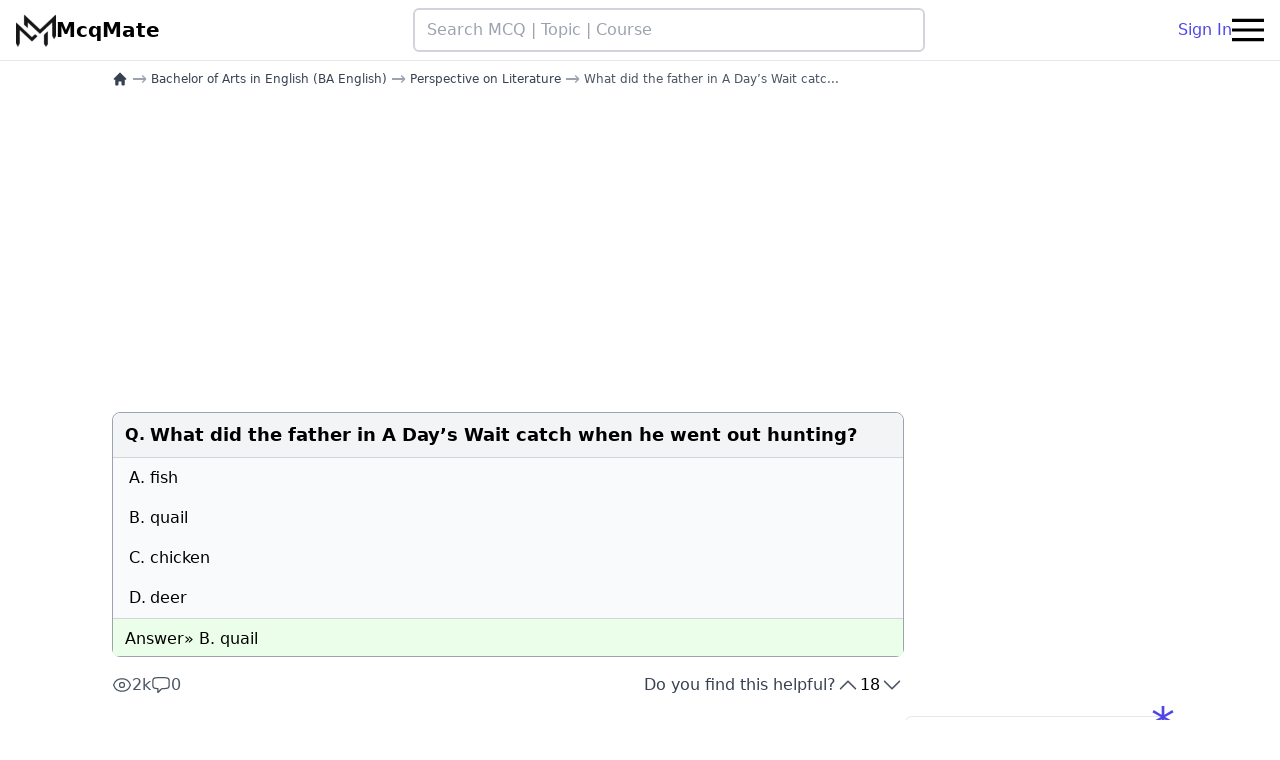

--- FILE ---
content_type: text/html; charset=UTF-8
request_url: https://mcqmate.com/discussion/85121/what-did-the-father-in-a-day%E2%80%99s-wait-catch-when-he-went-out-hunting
body_size: 9247
content:
<!DOCTYPE html>
<html lang="en">

<head>
    <meta charset="UTF-8">
    <meta name="viewport" content="width=device-width, initial-scale=1.0">
    <meta http-equiv="X-UA-Compatible" content="ie=edge">
    <meta name="csrf-token" content="KNxcsraZSMcA5toGMcMpsiYU7UEpzyGlikABZQzY">

    
            <link rel="canonical" href="https://mcqmate.com/discussion/85121/what-did-the-father-in-a-day%E2%80%99s-wait-catch-when-he-went-out-hunting">
    
    <link rel="apple-touch-icon" sizes="180x180" href="https://mcqmate.com/images/favicon/apple-touch-icon.png">
<link rel="icon" type="image/png" sizes="32x32" href="https://mcqmate.com/images/favicon/favicon-32x32.png">
<link rel="icon" type="image/png" sizes="16x16" href="https://mcqmate.com/images/favicon/favicon-16x16.png">
<link rel="manifest" href="https://mcqmate.com/images/favicon/site.webmanifest">
<link rel="mask-icon" href="https://mcqmate.com/images/favicon/safari-pinned-tab.svg" color="#5bbad5">
<meta name="msapplication-TileColor" content="#da532c">
<meta name="theme-color" content="#ffffff">

            <title>[Solved] What did the father in A Day’s Wait catch when he went out hunting?</title>
    
    
    <link rel="preload" as="style" href="https://mcqmate.com/build/assets/app-C6ed3zGD.css" /><link rel="stylesheet" href="https://mcqmate.com/build/assets/app-C6ed3zGD.css" data-navigate-track="reload" />
            <script src="https://pagead2.googlesyndication.com/pagead/js/adsbygoogle.js?client=ca-pub-1912506339651213"
     data-overlays="bottom" crossorigin="anonymous"></script>
    
                <script type="application/ld+json">
       {"@context":"https:\/\/schema.org","@type":"QAPage","mainEntity":{"@type":"Question","name":"What did the father in A Day\u2019s Wait catch when he went out hunting?","text":"What did the father in A Day\u2019s Wait catch when he went out hunting?","answerCount":1,"upvoteCount":18,"dateCreated":"2021-05-13T04:21:19+02:00","author":{"@type":"Person","name":"anonymous"},"acceptedAnswer":{"@type":"Answer","text":"quail","url":"https:\/\/mcqmate.com\/discussion\/85121\/what-did-the-father-in-a-day%E2%80%99s-wait-catch-when-he-went-out-hunting","dateCreated":"2021-07-04T04:15:12+02:00","upvoteCount":29,"author":{"@type":"Person","name":"anonymous"}}}}
    </script>

    <script type="application/ld+json">
       {"@context":"https:\/\/schema.org","@type":"BreadcrumbList","itemListElement":[[{"@type":"ListItem","position":1,"name":"home","item":"https:\/\/mcqmate.com"},{"@type":"ListItem","position":2,"name":"Bachelor of Arts in English (BA English)","item":"https:\/\/mcqmate.com\/course\/bachelor-of-arts-in-english-ba-english"},{"@type":"ListItem","position":3,"name":"Perspective on Literature","item":"https:\/\/mcqmate.com\/topic\/perspective-on-literature"},{"@type":"ListItem","position":4,"name":"What did the father in A Day\u2019s Wait catch when he went out hunting?","item":"https:\/\/mcqmate.com\/discussion\/85121\/what-did-the-father-in-a-day%E2%80%99s-wait-catch-when-he-went-out-hunting"}]]}
    </script>
    
    <script async
        src="https://www.googletagmanager.com/gtag/js?id=G-B8WJVK7YPS"></script>
    <script>
        window.dataLayer = window.dataLayer || [];

        function gtag() {
            dataLayer.push(arguments);
        }
        gtag('js', new Date());

        gtag('config', 'G-B8WJVK7YPS');
    </script>

    <script>
        (function(c, l, a, r, i, t, y) {
            c[a] = c[a] || function() {
                (c[a].q = c[a].q || []).push(arguments)
            };
            t = l.createElement(r);
            t.async = 1;
            t.src = "https://www.clarity.ms/tag/" + i;
            y = l.getElementsByTagName(r)[0];
            y.parentNode.insertBefore(t, y);
        })(window, document, "clarity", "script", "fclzyfosmr");
    </script>

    <script no-defer>
    if (
        localStorage.getItem('color-theme') === 'dark' ||
        (!('color-theme' in localStorage) && window.matchMedia('(prefers-color-scheme: dark)').matches)
    ) {
        document.documentElement.classList.add('dark');
    } else {
        document.documentElement.classList.remove('dark');
    }
</script>

            <script>
            let analyticPayload = "[base64]"        </script>
    
<!-- Livewire Styles --><style >[wire\:loading][wire\:loading], [wire\:loading\.delay][wire\:loading\.delay], [wire\:loading\.inline-block][wire\:loading\.inline-block], [wire\:loading\.inline][wire\:loading\.inline], [wire\:loading\.block][wire\:loading\.block], [wire\:loading\.flex][wire\:loading\.flex], [wire\:loading\.table][wire\:loading\.table], [wire\:loading\.grid][wire\:loading\.grid], [wire\:loading\.inline-flex][wire\:loading\.inline-flex] {display: none;}[wire\:loading\.delay\.none][wire\:loading\.delay\.none], [wire\:loading\.delay\.shortest][wire\:loading\.delay\.shortest], [wire\:loading\.delay\.shorter][wire\:loading\.delay\.shorter], [wire\:loading\.delay\.short][wire\:loading\.delay\.short], [wire\:loading\.delay\.default][wire\:loading\.delay\.default], [wire\:loading\.delay\.long][wire\:loading\.delay\.long], [wire\:loading\.delay\.longer][wire\:loading\.delay\.longer], [wire\:loading\.delay\.longest][wire\:loading\.delay\.longest] {display: none;}[wire\:offline][wire\:offline] {display: none;}[wire\:dirty]:not(textarea):not(input):not(select) {display: none;}:root {--livewire-progress-bar-color: #2299dd;}[x-cloak] {display: none !important;}</style>
</head>

<body class="bg-white dark:bg-black">

            <div wire:snapshot="{&quot;data&quot;:{&quot;isOpen&quot;:false},&quot;memo&quot;:{&quot;id&quot;:&quot;rGhluXauOjjbge07Fd1k&quot;,&quot;name&quot;:&quot;modal.login-modal&quot;,&quot;path&quot;:&quot;discussion\/85121\/what-did-the-father-in-a-day%E2%80%99s-wait-catch-when-he-went-out-hunting&quot;,&quot;method&quot;:&quot;GET&quot;,&quot;children&quot;:[],&quot;scripts&quot;:[],&quot;assets&quot;:[],&quot;errors&quot;:[],&quot;locale&quot;:&quot;en&quot;},&quot;checksum&quot;:&quot;e7f582dd2d5187531661a802eb2e87ebd96a589ea911b4fd896ff1bef78dd0f0&quot;}" wire:effects="{&quot;listeners&quot;:[&quot;open-login-modal&quot;]}" wire:id="rGhluXauOjjbge07Fd1k">
    </div>
    
    <div class="sticky top-0 z-50 flex items-center justify-between gap-4 px-4 py-2 bg-white border-b dark:bg-black dark:border-gray-700"
    style="transition: top 0.8s;" id="main_navbar">

    <a class="flex items-center gap-2 shrink-0" href="https://mcqmate.com">
        <img class="w-10 shrink-0 dark:hidden" src="https://mcqmate.com/images/logos/logo-black.png" width="40" height="40" alt="Mcqmate logo">
        <img class="hidden w-10 shrink-0 dark:block" src="https://mcqmate.com/images/logos/logo-white.png" loading="lazy" width="40" height="40" alt="Mcqmate logo">
        <p class="hidden text-xl antialiased font-bold text-black lg:block dark:text-gray-100">McqMate</p>
    </a>

    <form action="https://mcqmate.com/search" class="flex justify-center flex-shrink w-full max-w-lg">
        <input dusk="nav_search"
            class="w-full px-3 py-2 border-2 border-gray-300 rounded-md dark:text-white hover:border-gray-400 dark:bg-gray-800 dark:border-none"
            type="text" name="term" placeholder="Search MCQ | Topic | Course" />
    </form>


    <div class="flex items-center md:gap-4">
                    <div class="flex gap-4">
                <a class="hidden md:block" href="https://mcqmate.com/auth/login">
                    Sign In
                </a>
            </div>
        
        

        <button class="flex items-center navbar-burger dark:text-white" id="navbar_burger">
            <svg class="block w-8 h-8 fill-current" viewBox="0 0 20 20" xmlns="http://www.w3.org/2000/svg">
                <title>Hamberger menu</title>
                <path d="M0 3h20v2H0V3zm0 6h20v2H0V9zm0 6h20v2H0v-2z"></path>
            </svg>
        </button>

    </div>

</div>



<div class="relative z-50 hidden navbar-menu" id="side_bar_menu">
    <div class="fixed inset-0 bg-gray-800 opacity-50 navbar-backdrop"></div>
    <nav
        class="fixed top-0 bottom-0 right-0 flex flex-col w-5/6 max-w-sm px-6 py-4 overflow-y-auto bg-white dark:bg-gray-900 border-x dark:border-gray-700">

        <div class="flex justify-between mb-8">

            <a class="text-xl font-bold text-gray-600 dark:text-gray-300" href="/">
                McqMate
            </a>

            <button class="navbar-close">
                <svg class="w-6 h-6 text-gray-400 cursor-pointer hover:text-gray-500" xmlns="http://www.w3.org/2000/svg"
                    fill="none" viewBox="0 0 24 24" stroke="currentColor">
                    <path stroke-linecap="round" stroke-linejoin="round" stroke-width="2" d="M6 18L18 6M6 6l12 12">
                    </path>
                </svg>
            </button>
        </div>

                    <div class="flex items-center justify-center gap-4 mb-4 md:hidden">
                <a class="btn-outline-primary" href="https://mcqmate.com/auth/login">
                    Sign in
                </a>
                <a class="btn-primary" href="https://mcqmate.com/auth/register">
                    Sign up
                </a>
            </div>
        

        <div class="flex flex-col gap-4 py-2">
            <a href="https://mcqmate.com">
                Home
            </a>
            <a href="https://mcqmate.com/forum">
                Forum
            </a>
            <a href="https://mcqmate.com/search">
                Search
            </a>
        </div>



        <div class="mt-auto">

            <div class="flex justify-center w-full">
                <a class="w-full my-4 text-center btn-secondary-outline" href="https://mcqmate.com/forum/posts/create">
                    Ask a Question
                </a>
            </div>

            <div class="flex justify-between">
                <button class="w-10 h-10 p-2 rounded-lg theme-toggle hover:bg-gray-100 dark:hover:bg-gray-700">
                    <svg class="block fill-gray-700 dark:hidden" fill="currentColor" viewBox="0 0 20 20">
                        <path d="M17.293 13.293A8 8 0 016.707 2.707a8.001 8.001 0 1010.586 10.586z"></path>
                    </svg>
                    <svg class="hidden fill-yellow-500 dark:block" fill="currentColor" viewBox="0 0 20 20">
                        <path
                            d="M10 2a1 1 0 011 1v1a1 1 0 11-2 0V3a1 1 0 011-1zm4 8a4 4 0 11-8 0 4 4 0 018 0zm-.464 4.95l.707.707a1 1 0 001.414-1.414l-.707-.707a1 1 0 00-1.414 1.414zm2.12-10.607a1 1 0 010 1.414l-.706.707a1 1 0 11-1.414-1.414l.707-.707a1 1 0 011.414 0zM17 11a1 1 0 100-2h-1a1 1 0 100 2h1zm-7 4a1 1 0 011 1v1a1 1 0 11-2 0v-1a1 1 0 011-1zM5.05 6.464A1 1 0 106.465 5.05l-.708-.707a1 1 0 00-1.414 1.414l.707.707zm1.414 8.486l-.707.707a1 1 0 01-1.414-1.414l.707-.707a1 1 0 011.414 1.414zM4 11a1 1 0 100-2H3a1 1 0 000 2h1z"
                            fill-rule="evenodd" clip-rule="evenodd"></path>
                    </svg>
                </button>
                                    <a class="btn-primary-outline" href="https://mcqmate.com/auth/login">
                        Sign In
                    </a>
                            </div>

            <p class="my-4 text-xs text-center text-gray-400">
                <span>McqMate Copyright © 2026</span>
            </p>
        </div>

    </nav>
</div>

    <div class="flex flex-col w-full gap-10 px-3 md:px-16 lg:px-28 md:flex-row" id="main_container">

        <main class="md:w-2/3 lg:w-3/4">
            
    <nav aria-label="Breadcrumb" role="navigation">
    <ul class="flex flex-wrap items-center mt-1 text-xs">
                                    <li class="inline-flex items-center">
                    <a href="https://mcqmate.com" aria-label="home"
                        class="inline-flex items-center font-medium text-gray-700 dark:text-gray-400">
                        <svg class="w-4 h-4" xmlns="http://www.w3.org/2000/svg" viewBox="0 0 20 20" fill="currentColor">
                            <path fill-rule="evenodd"
                                d="M9.293 2.293a1 1 0 011.414 0l7 7A1 1 0 0117 11h-1v6a1 1 0 01-1 1h-2a1 1 0 01-1-1v-3a1 1 0 00-1-1H9a1 1 0 00-1 1v3a1 1 0 01-1 1H5a1 1 0 01-1-1v-6H3a1 1 0 01-.707-1.707l7-7z"
                                clip-rule="evenodd" />
                        </svg>
                    </a>
                </li>
                            
                            <li class="flex items-center">
                    <span class="px-1 text-lg text-gray-400 dark:text-gray-600">→</span>
                    
                    <a href="https://mcqmate.com/course/bachelor-of-arts-in-english-ba-english" class="font-medium text-gray-700 dark:text-gray-300">
                        Bachelor of Arts in English (BA English)
                    </a>
                </li>
                                
                            <li class="flex items-center">
                    <span class="px-1 text-lg text-gray-400 dark:text-gray-600">→</span>
                    
                    <a href="https://mcqmate.com/topic/perspective-on-literature" class="font-medium text-gray-700 dark:text-gray-300">
                        Perspective on Literature
                    </a>
                </li>
                                
                            <li class="flex items-center" aria-current="page">
                    <span class="px-1 text-lg text-gray-400 dark:text-gray-600">→</span>
                    
                    <span class="font-medium text-gray-600 dark:text-gray-500">
                        What did the father in A Day’s Wait catc...
                    </span>
                </li>
                        </ul>
</nav>

    

            <div style="min-height: 320px; width:100%; display:block;" class="w-full my-4 d-block">
            <ins style="display:inline-block; min-width:100%; max-width:970px; height:320px"
            class="w-full h-full adsbygoogle" data-ad-client="ca-pub-1912506339651213"
            data-ad-slot="6523182990" data-ad-format="auto" data-full-width-responsive="true"></ins>
        <script>
            (adsbygoogle = window.adsbygoogle || []).push({});
        </script>
    </div>
    
    
    <div class="relative my-4 border border-gray-400 rounded-lg dark:border-none">

    
    <table class="w-full mcq_table">

        <thead class="py-2 bg-gray-100 border-b border-gray-300 dark:bg-gray-900 dark:border-gray-700"
            style="font-weight: 600;">
            <tr>
                <td class="rounded-tl-lg w-[36px] pl-3 pt-2.5 align-top dark:text-gray-200">
                                            Q.
                                    </td>

                <td class="py-2 rounded-tr-lg">
                                            <h1 class="text-lg dark:text-gray-300">
                            What did the father in A Day&rsquo;s Wait catch when he went out hunting?
                        </h1>
                    
                                    </td>
            </tr>
        </thead>

        <tbody class="border-b border-gray-300 bg-gray-50 dark:bg-gray-900 dark:text-gray-500 dark:border-gray-700">

                            <tr class="dark:text-gray-300">
                    <td class="py-2 pl-4">A.</td>
                    <td class="py-2">fish</td>
                </tr>
            
                            <tr class="dark:text-gray-300">
                    <td class="py-2 pl-4">B. </td>
                    <td class="py-2">quail</td>
                </tr>
            
                            <tr class="dark:text-gray-300">
                    <td class="py-2 pl-4">C. </td>
                    <td class="py-2">chicken</td>
                </tr>
            
                            <tr class="dark:text-gray-300">
                    <td class="py-2 pl-4">D. </td>
                    <td class="py-2">deer</td>
                </tr>
            
            
        </tbody>


        <tfoot class="bg-[#eafeea] dark:bg-gray-900">

            <tr class="relative">
                <td colspan="2" class="pt-2 pl-3 dark:text-gray-200">
                    Answer»
                    B. quail
                </td>
            </tr>

            
        </tfoot>

    </table>

    <div
        class="bg-[#eafeea] px-3 pb-1 rounded-b-lg flex justify-end items-center gap-3 text-slate-600 ans_footer dark:bg-gray-900">

        
        

    </div>

</div>

    <div class="flex flex-col gap-2 mt-4 sm:items-center sm:justify-between sm:flex-row md:gap-4">
        <div class="flex items-center gap-3">
            <div title="Total page views" class="flex items-center justify-center gap-1 text-gray-600 dark:text-gray-300">
                <svg xmlns="http://www.w3.org/2000/svg" fill="none" viewBox="0 0 24 24" stroke-width="1.5"
                    stroke="currentColor" class="w-5 h-5">
                    <path stroke-linecap="round" stroke-linejoin="round"
                        d="M2.036 12.322a1.012 1.012 0 0 1 0-.639C3.423 7.51 7.36 4.5 12 4.5c4.638 0 8.573 3.007 9.963 7.178.07.207.07.431 0 .639C20.577 16.49 16.64 19.5 12 19.5c-4.638 0-8.573-3.007-9.963-7.178Z" />
                    <path stroke-linecap="round" stroke-linejoin="round" d="M15 12a3 3 0 1 1-6 0 3 3 0 0 1 6 0Z" />
                </svg>
                <span>2k</span>
            </div>
            <div title="Total comments" class="flex items-center justify-center gap-1 text-gray-600 dark:text-gray-300">
                <svg xmlns="http://www.w3.org/2000/svg" fill="none" viewBox="0 0 24 24" stroke-width="1.5"
                    stroke="currentColor" class="w-5 h-5">
                    <path stroke-linecap="round" stroke-linejoin="round"
                        d="M2.25 12.76c0 1.6 1.123 2.994 2.707 3.227 1.087.16 2.185.283 3.293.369V21l4.076-4.076a1.526 1.526 0 0 1 1.037-.443 48.282 48.282 0 0 0 5.68-.494c1.584-.233 2.707-1.626 2.707-3.228V6.741c0-1.602-1.123-2.995-2.707-3.228A48.394 48.394 0 0 0 12 3c-2.392 0-4.744.175-7.043.513C3.373 3.746 2.25 5.14 2.25 6.741v6.018Z" />
                </svg>
                <span>0</span>
            </div>
        </div>

        <div class="flex gap-4 ">
            <span class="text-gray-700 dark:text-gray-400">Do you find this helpful?</span>
            <div wire:snapshot="{&quot;data&quot;:{&quot;votesSum&quot;:18,&quot;votable&quot;:[[],{&quot;key&quot;:85121,&quot;class&quot;:&quot;App\\Models\\Mcq&quot;,&quot;relations&quot;:[&quot;chapter&quot;,&quot;chapter.topic&quot;,&quot;chapter.topic.courses&quot;,&quot;chapter.topic.courses.topics&quot;],&quot;s&quot;:&quot;elmdl&quot;}]},&quot;memo&quot;:{&quot;id&quot;:&quot;xaeTG0CyscKgLa8pfPac&quot;,&quot;name&quot;:&quot;vote-buttons&quot;,&quot;path&quot;:&quot;discussion\/85121\/what-did-the-father-in-a-day%E2%80%99s-wait-catch-when-he-went-out-hunting&quot;,&quot;method&quot;:&quot;GET&quot;,&quot;children&quot;:[],&quot;scripts&quot;:[],&quot;assets&quot;:[],&quot;errors&quot;:[],&quot;locale&quot;:&quot;en&quot;},&quot;checksum&quot;:&quot;bd4c3746f5d71f37a818d264f93a1ba01058482dd9e4b0a2557457ac14d58c7b&quot;}" wire:effects="[]" wire:id="xaeTG0CyscKgLa8pfPac" class="flex gap-2">

    <button title="Upvote" class="text-gray-600 dark:text-gray-400" title="upvote"
        wire:click="upvote">
        <svg xmlns="http://www.w3.org/2000/svg" fill="none" viewBox="0 0 24 24" stroke-width="1.5" stroke="currentColor"
            class="w-6 h-6">
            <path stroke-linecap="round" stroke-linejoin="round" d="m4.5 15.75 7.5-7.5 7.5 7.5" />
        </svg>
    </button>

    <div class="relative dark:text-gray-100" title="total votes">
        <svg wire:loading.class="opacity-100" wire:target='upvote,downvote'
            class="absolute z-10 w-4 h-4 opacity-0 animate-spin stroke-primary-600 dark:stroke-gray-100"
            viewBox="0 0 256 256">
            <line x1="128" y1="32" x2="128" y2="64" stroke-linecap="round"
                stroke-linejoin="round" stroke-width="28"></line>
            <line x1="195.9" y1="60.1" x2="173.3" y2="82.7" stroke-linecap="round"
                stroke-linejoin="round" stroke-width="28"></line>
            <line x1="224" y1="128" x2="192" y2="128" stroke-linecap="round"
                stroke-linejoin="round" stroke-width="28"></line>
            <line x1="195.9" y1="195.9" x2="173.3" y2="173.3" stroke-linecap="round"
                stroke-linejoin="round" stroke-width="28"></line>
            <line x1="128" y1="224" x2="128" y2="192" stroke-linecap="round"
                stroke-linejoin="round" stroke-width="28"></line>
            <line x1="60.1" y1="195.9" x2="82.7" y2="173.3" stroke-linecap="round"
                stroke-linejoin="round" stroke-width="28"></line>
            <line x1="32" y1="128" x2="64" y2="128" stroke-linecap="round"
                stroke-linejoin="round" stroke-width="28"></line>
            <line x1="60.1" y1="60.1" x2="82.7" y2="82.7" stroke-linecap="round"
                stroke-linejoin="round" stroke-width="28"></line>
        </svg>

        <span wire:loading.class="opacity-0" wire:target='upvote,downvote'>
            18
        </span>
    </div>

    <button title="Down vote" class="text-gray-600 dark:text-gray-400" title="downvote"
        wire:click='downvote'>
        <svg xmlns="http://www.w3.org/2000/svg" fill="none" viewBox="0 0 24 24" stroke-width="1.5"
            stroke="currentColor" class="w-6 h-6">
            <path stroke-linecap="round" stroke-linejoin="round" d="m19.5 8.25-7.5 7.5-7.5-7.5" />
        </svg>
    </button>

</div>
        </div>
    </div>

    
    <div class="relative flex flex-col items-center max-w-xl p-2 mx-auto my-8 text-lg rounded md:p-4">
        
        <p class="pb-2 text-sm text-gray-700 dark:text-gray-300">View all MCQs in</p>
        <a href="https://mcqmate.com/topic/perspective-on-literature"
            class="font-semibold md:text-xl text-primary-700 dark:text-primary-500">
            Perspective on Literature
        </a>
    </div>

    
    
    <div wire:snapshot="{&quot;data&quot;:{&quot;commentTree&quot;:[[],{&quot;keys&quot;:[],&quot;class&quot;:&quot;Illuminate\\Database\\Eloquent\\Collection&quot;,&quot;modelClass&quot;:null,&quot;s&quot;:&quot;elcl&quot;}],&quot;commentBody&quot;:&quot;&quot;,&quot;replyBody&quot;:&quot;&quot;,&quot;commentable&quot;:[[],{&quot;key&quot;:85121,&quot;class&quot;:&quot;App\\Models\\Mcq&quot;,&quot;s&quot;:&quot;elmdl&quot;}],&quot;showDeleteFormForCommentId&quot;:null,&quot;showReplyFormForCommentId&quot;:null,&quot;showAcceptAsAnswerForCommentId&quot;:null,&quot;commentableHasAcceptedComment&quot;:false,&quot;useP&quot;:false},&quot;memo&quot;:{&quot;id&quot;:&quot;tGcio9UDrzex2Jz9tUmY&quot;,&quot;name&quot;:&quot;comment-section&quot;,&quot;path&quot;:&quot;discussion\/85121\/what-did-the-father-in-a-day%E2%80%99s-wait-catch-when-he-went-out-hunting&quot;,&quot;method&quot;:&quot;GET&quot;,&quot;children&quot;:[],&quot;scripts&quot;:[],&quot;assets&quot;:[],&quot;errors&quot;:[],&quot;locale&quot;:&quot;en&quot;},&quot;checksum&quot;:&quot;c18a8f8bd02637d82777e0ee5181897ee74aa0889f43cc824d0e7376aa6ea9d5&quot;}" wire:effects="[]" wire:id="tGcio9UDrzex2Jz9tUmY" class="relative my-4 rounded-lg md:my-12">

    
    

    <h2
        class="pl-2 font-semibold text-gray-800 border-l-2 rounded-md text-md md:text-xl dark:text-gray-300 border-primary-600">
        Discussion
    </h2>

    

    <div class="w-full py-2 bg-white rounded-lg dark:bg-black">

                    <div class="flex items-center justify-center w-full" style="height: 120px;">
                <p class="text-lg font-semibold text-gray-500 md:text-xl">
                    No comments yet
                </p>
            </div>
        

        
        <div class="mt-8">
            
                            <div>
                    <div class="w-full mt-6 mb-2">
                        
                        <textarea class="w-full p-3 bg-gray-100 border border-gray-400 rounded h-28 dark:bg-gray-900 dark:text-gray-300"
                            placeholder="Login to comment" disabled></textarea>
                    </div>

                    <div class="flex justify-end mt-4">
                        <button wire:click='storeComment' class="relative inline-flex btn-primary">
                            Login to comment
                        </button>
                    </div>
                </div>
                    </div>
    </div>

    
    
    </div>

            <div class="p-2 my-4 text-lg border-gray-400 rounded-lg dark:text-gray-100">
            <h3 class="font-semibold">Related MCQs</h3>
            <ul class="flex flex-col gap-2 py-4 pl-8 list-disc dark:text-gray-200">
                                    <li>
                        <a href="https://mcqmate.com/discussion/85119/what-did-the-father-in-a-day%E2%80%99s-wait-do-in-order-to-cheer-the-boy-up">
                            What did the father in A Day’s Wait do in order to cheer the boy up?
                        </a>
                    </li>
                                    <li>
                        <a href="https://mcqmate.com/discussion/85120/in-which-season-did-the-story-a-day%E2%80%99s-wait-take-place">
                            In which season did the story A Day’s Wait take place?
                        </a>
                    </li>
                                    <li>
                        <a href="https://mcqmate.com/discussion/85105/a-g-gardiner-says-that-people-are-liberty-drunk-these-days-what-does-the-author-mean-by-%E2%80%98liberty-drunk%E2%80%99">
                            A. G. Gardiner says that people are liberty-drunk these days. What
does the author mean by ‘liberty-drunk’?
                        </a>
                    </li>
                                    <li>
                        <a href="https://mcqmate.com/discussion/85133/what-is-the-military-rank-of-raina%E2%80%99s-father">
                            What is the military rank of Raina’s father?
                        </a>
                    </li>
                                    <li>
                        <a href="https://mcqmate.com/discussion/85113/what-did-vanka%E2%80%99s-diet-consist-of-at-the-master%E2%80%99s">
                            What did Vanka’s diet consist of at the master’s?
                        </a>
                    </li>
                                    <li>
                        <a href="https://mcqmate.com/discussion/85129/what-did-raina-call-captain-bluntschli">
                            What did Raina call Captain Bluntschli?
                        </a>
                    </li>
                                    <li>
                        <a href="https://mcqmate.com/discussion/85132/through-what-did-captain-bluntschli-make-his-first-entrance">
                            Through what did Captain Bluntschli make his first entrance?
                        </a>
                    </li>
                                    <li>
                        <a href="https://mcqmate.com/discussion/85137/what-did-bluntschli-do-after-running-away-from-home">
                            What did Bluntschli do after running away from home?
                        </a>
                    </li>
                                    <li>
                        <a href="https://mcqmate.com/discussion/85127/whose-picture-was-cut-out-of-the-wedding-photo-by-okeke">
                            Whose picture was cut out of the wedding photo by Okeke?
                        </a>
                    </li>
                                    <li>
                        <a href="https://mcqmate.com/discussion/85142/in-bluntschli%E2%80%99s-famous-dialogue-to-raina-he-calls-nine-out-of-ten-soldiers-to-be">
                            In Bluntschli’s famous dialogue to Raina he calls nine out of ten soldiers
to be __________
                        </a>
                    </li>
                            </ul>
        </div>
    

            <div style="min-height: 400px; width:100%; display:block;" class="w-full my-4 d-block">
            <ins style="display:inline-block; min-width:100%; max-width:970px; height:400px" class="w-full h-full adsbygoogle"
            data-ad-client="ca-pub-1912506339651213" data-ad-slot="8971880539" data-ad-format="auto"
            data-full-width-responsive="true"></ins>
        <script>
            (adsbygoogle = window.adsbygoogle || []).push({});
        </script>
    </div>
    
    

        </main>

        <aside class="py-4 md:w-1/3 lg:w-1/4">
            
    

            <div style="min-height: 400px; width:100%; display:block;" class="w-full my-4 d-block">
            <ins style="display:inline-block; min-width:100%; max-width:970px; height:400px" class="w-full h-full adsbygoogle"
            data-ad-client="ca-pub-1912506339651213" data-ad-slot="7379741739" data-ad-format="auto"
            data-full-width-responsive="true"></ins>
        <script>
            (adsbygoogle = window.adsbygoogle || []).push({});
        </script>
    </div>
    
    
            <div class="relative p-2 mb-12 text-lg border border-gray-200 rounded-lg dark:bg-gray-900 dark:border-none">
            <span class="absolute text-5xl bg-opacity-50 -top-4 -right-2 text-primary-600">*</span>
            <div
                class="flex items-center gap-2 px-2 mb-2 -ml-2 text-xl font-semibold border-l-4 rounded-sm dark:text-gray-100 border-primary-600">
                <svg xmlns="http://www.w3.org/2000/svg" fill="none" viewBox="0 0 24 24" stroke-width="1.5"
                    stroke="currentColor" data-slot="icon" class="w-6 h-6">
                    <path stroke-linecap="round" stroke-linejoin="round"
                        d="M12 6.042A8.967 8.967 0 0 0 6 3.75c-1.052 0-2.062.18-3 .512v14.25A8.987 8.987 0 0 1 6 18c2.305 0 4.408.867 6 2.292m0-14.25a8.966 8.966 0 0 1 6-2.292c1.052 0 2.062.18 3 .512v14.25A8.987 8.987 0 0 0 18 18a8.967 8.967 0 0 0-6 2.292m0-14.25v14.25" />
                </svg>
                <span>Related Topics</span>
            </div>
            <div class="flex flex-col gap-2 px-2 font-serif text-md ">
                                    <a href="https://mcqmate.com/topic/literature-and-contemporary-issues">
                        Literature and Contemporary Issues
                    </a>
                                            <hr class="dark:border-gray-600/50">
                                                        <a href="https://mcqmate.com/topic/reading-poetry">
                        Reading Poetry
                    </a>
                                            <hr class="dark:border-gray-600/50">
                                                        <a href="https://mcqmate.com/topic/world-classic-in-translation">
                        World Classic In Translation
                    </a>
                                            <hr class="dark:border-gray-600/50">
                                                        <a href="https://mcqmate.com/topic/social-and-cultural-history-of-britain-ancient-and-medieval-period">
                        Social and Cultural History of Britain (Ancient and Medieval Period)
                    </a>
                                            <hr class="dark:border-gray-600/50">
                                                        <a href="https://mcqmate.com/topic/reading-on-indian-constitution-secularism-and-sustainable-environment">
                        Reading on Indian Constitution, Secularism and Sustainable Environment
                    </a>
                                            <hr class="dark:border-gray-600/50">
                                                        <a href="https://mcqmate.com/topic/introduction-to-tv-and-cinema">
                        Introduction to TV and Cinema
                    </a>
                                            <hr class="dark:border-gray-600/50">
                                                        <a href="https://mcqmate.com/topic/history-of-mass-media">
                        History of Mass Media
                    </a>
                                            <hr class="dark:border-gray-600/50">
                                                        <a href="https://mcqmate.com/topic/history-of-tudors-and-stuarts">
                        History of Tudors and Stuarts
                    </a>
                                                </div>
        </div>
    
    <fieldset class="hidden text-lg border-2 border-gray-300 rounded-lg p-2 mb-4 dark:border-gray-600"
    id="recent_visits_container">
    <legend class="px-2 text-xl font-semibold dark:text-gray-300">
        Your recent visits
    </legend>
    <div class="flex flex-col gap-2 px-2 text-md font-serif" id="links_container">
    </div>
</fieldset>

        </aside>

    </div>

    <footer class="px-3 pt-4 border-t-2 lg:px-9 bg-gray-50 dark:bg-black dark:text-gray-300 dark:border-gray-700">

    <div class="grid gap-10 row-gap-6 mb-8 sm:grid-cols-2 lg:grid-cols-4">

        <div class="sm:col-span-2">
            <a href="/" class="inline-flex items-center text-black">
                <img class="w-10 h-10 dark:hidden" src="https://mcqmate.com/images/logos/logo-black.png" alt="Mcqmate logo"
                    loading="lazy">
                <img class="hidden w-10 h-10 dark:block" src="https://mcqmate.com/images/logos/logo-white.png"
                    alt="Mcqmate logo" loading="lazy">
                <span class="ml-2 text-xl font-bold tracking-wide dark:text-gray-200">McqMate</span>
            </a>
            <div class="mt-1 lg:max-w-xl">
                <p class="leading-relaxed">
                    McqMate.com is an educational platform, Which is developed BY STUDENTS, FOR STUDENTS, The main
                    objective of our platform is to assist fellow students in preparing for exams and in their Studies
                    throughout their Academic career.
                </p>
                
            </div>
        </div>

        <div class="flex flex-col gap-2 text-sm">
            

            <p class="mt-4 text-base font-bold tracking-wide dark:text-gray-200">Resources</p>
            <a href="https://mcqmate.com/forum">Forum</a>
            
            <a
                href="https://mcqmate.com/exam/union-public-service-commission-upsc">UPSC
                - Union Public Service Commission</a>
            <a
                href="https://mcqmate.com/course/master-of-business-administration-mba">MBA</a>
        </div>


        <div>
            <p class="text-base font-bold tracking-wide dark:text-gray-200">MCQMATE IS ALSO AVAILABLE ON</p>

            <div class="flex items-center gap-1 px-2 pt-4 pb-8">
                <a href="https://play.google.com/store/apps/details?id=com.mcqmate.app&referrer=utm_source%3Dfooter%26utm_medium%3Dfooter_link"
                    class="w-full min-w-xl">
                    <img src="https://mcqmate.com/images/icons/playstore.svg" alt="Playstore Button" width="200"
                        height="60" class="h-10" loading="lazy">
                </a>
                <a class="w-full min-w-xl " href="https://www.youtube.com/channel/UCo8tEi6SrGFP8XG9O0ljFgA">
                    
                    <span class="text-3xl font-extrabold text-black dark:text-white">You</span>
                    <span class="text-3xl font-extrabold text-red-500 -pl-1">Tube</span>
                </a>
            </div>

            <p class="text-base font-bold tracking-wide dark:text-gray-200">Contacts</p>
            <div class="flex">
                <p class="mr-1">Email:</p>
                <a href="mailto:admin@mcqmate.com" title="send email">admin@mcqmate.com</a>
            </div>
            <div class="flex">
                
            </div>
        </div>

    </div>

    <hr class="dark:border-gray-700">

    <div class="flex flex-col-reverse justify-between gap-2 py-5 text-sm lg:flex-row">

        <p>
            © Copyright 2026 McqMate. All rights reserved.
        </p>

        

        <ul class="flex flex-col gap-2 mb-4 text-sm sm:flex-row md:mb-0">
            <li class="md:border-r-2 dark:border-gray-700 md:pr-2">
                <a href="https://mcqmate.com/privacy-policy">
                    Privacy & Cookies Policy
                </a>
            </li>

            <li class="dark:border-gray-700 md:pr-2">
                
                <a href="https://mcqmate.com/disclaimer">
                    Disclaimer
                </a>
            </li>

            
        </ul>

    </div>

</footer>

    
    <link rel="modulepreload" href="https://mcqmate.com/build/assets/app-BO9Klyof.js" /><script type="module" src="https://mcqmate.com/build/assets/app-BO9Klyof.js" data-navigate-track="reload"></script>
    
    
<script src="/livewire/livewire.min.js?id=cc800bf4"   data-csrf="KNxcsraZSMcA5toGMcMpsiYU7UEpzyGlikABZQzY" data-update-uri="/livewire/update" data-navigate-once="true"></script>
</body>

</html>


--- FILE ---
content_type: text/html; charset=utf-8
request_url: https://www.google.com/recaptcha/api2/aframe
body_size: 267
content:
<!DOCTYPE HTML><html><head><meta http-equiv="content-type" content="text/html; charset=UTF-8"></head><body><script nonce="pAwXmIHgLCPFF8QgUSoN0w">/** Anti-fraud and anti-abuse applications only. See google.com/recaptcha */ try{var clients={'sodar':'https://pagead2.googlesyndication.com/pagead/sodar?'};window.addEventListener("message",function(a){try{if(a.source===window.parent){var b=JSON.parse(a.data);var c=clients[b['id']];if(c){var d=document.createElement('img');d.src=c+b['params']+'&rc='+(localStorage.getItem("rc::a")?sessionStorage.getItem("rc::b"):"");window.document.body.appendChild(d);sessionStorage.setItem("rc::e",parseInt(sessionStorage.getItem("rc::e")||0)+1);localStorage.setItem("rc::h",'1768360160432');}}}catch(b){}});window.parent.postMessage("_grecaptcha_ready", "*");}catch(b){}</script></body></html>